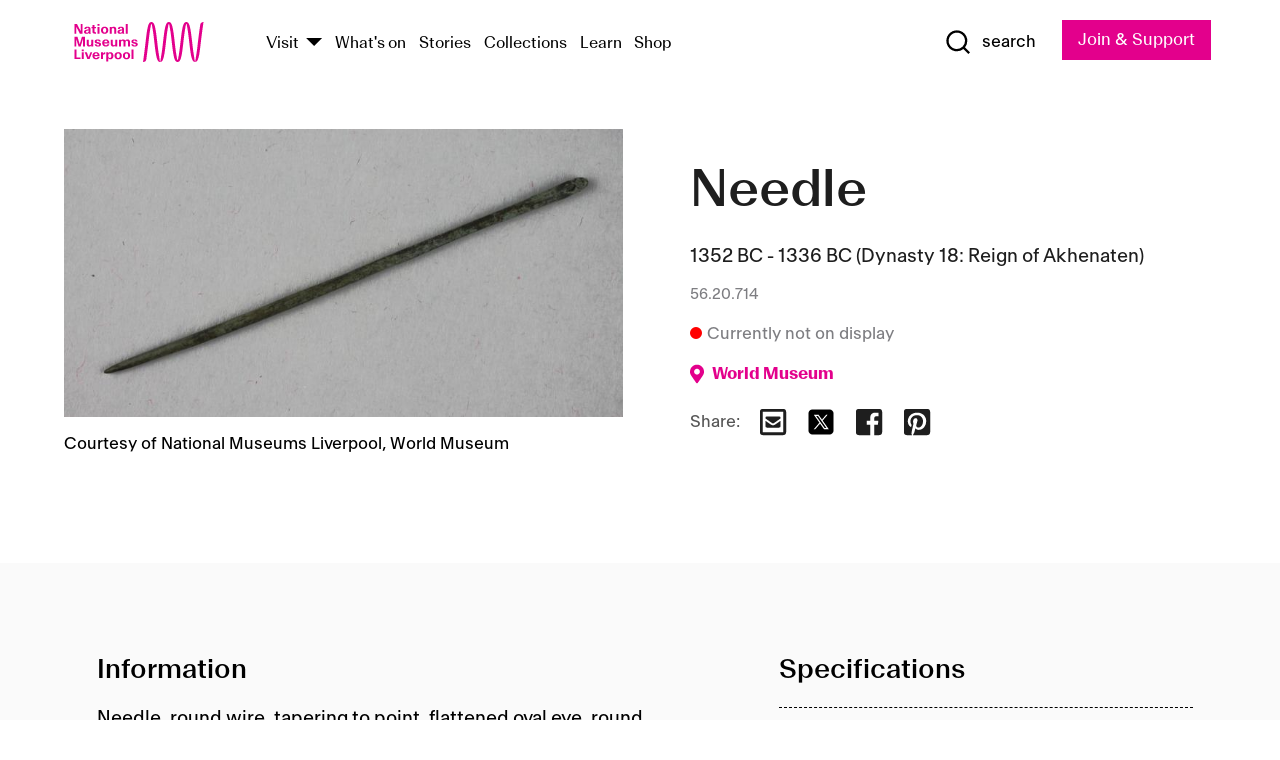

--- FILE ---
content_type: text/html; charset=utf-8
request_url: https://www.liverpoolmuseums.org.uk/artifact/needle-7
body_size: 5465
content:
<!DOCTYPE html><html><head><meta charSet="utf-8"/><meta name="viewport" content="width=device-width"/><title>Needle | National Museums Liverpool</title><meta name="title" content="Needle | National Museums Liverpool"/><meta name="description" content="Needle, round wire, tapering to point, flattened oval eye, round perforation. Described by Spurrell as &#x27;XVIII Dyn&#x27; suggesting it was collected by Flinders Petrie at Amarna. CONDITION NOTE 1998: small areas of corrosion."/><meta name="url" content="https://www.liverpoolmuseums.org.uk/artifact/needle-7"/><meta property="og:site_name" content="National Museums Liverpool"/><meta property="og:type" content="Artifact"/><meta property="og:url" content="https://www.liverpoolmuseums.org.uk/artifact/needle-7"/><meta property="og:title" content="Needle"/><meta property="og:description" content="Needle, round wire, tapering to point, flattened oval eye, round perforation. Described by Spurrell as &#x27;XVIII Dyn&#x27; suggesting it was collected by Flinders Petrie at Amarna. CONDITION NOTE 1998: small areas of corrosion."/><meta name="twitter:card" content="summary"/><meta name="twitter:title" content="Needle"/><meta name="twitter:site" content="@NML_Muse"/><meta name="twitter:description" content="Needle, round wire, tapering to point, flattened oval eye, round perforation. Described by Spurrell as &#x27;XVIII Dyn&#x27; suggesting it was collected by Flinders Petrie at Amarna. CONDITION NOTE 1998: small areas of corrosion."/><meta name="twitter:url" content="https://content.liverpoolmuseums.org.uk/artifact/needle-7"/><meta property="og:image" content="https://images.liverpoolmuseums.org.uk/styles/focal_point_4_3/public/import-objects/183679_v0_large.jpg"/><meta property="twitter:image" content="https://images.liverpoolmuseums.org.uk/styles/focal_point_4_3/public/import-objects/183679_v0_large.jpg"/><meta name="next-head-count" content="18"/><script src="https://code.jquery.com/jquery-3.5.1.min.js" integrity="sha256-9/aliU8dGd2tb6OSsuzixeV4y/faTqgFtohetphbbj0=" crossorigin="anonymous"></script><script>
              (function(h,o,t,j,a,r){
              h.hj=h.hj||function(){(h.hj.q=h.hj.q||[]).push(arguments)};
              h._hjSettings={hjid:3219582,hjsv:6};
              a=o.getElementsByTagName('head')[0];
              r=o.createElement('script');r.async=1;
              r.src=t+h._hjSettings.hjid+j+h._hjSettings.hjsv;
              a.appendChild(r);
              })(window,document,'https://static.hotjar.com/c/hotjar-','.js?sv=');</script><meta charSet="utf-8"/><link rel="shortcut icon" type="image/x-icon" href="/static/media/favicon.ico"/><script defer="" src="/static/polyfills/svgxuse.min.js"></script><script defer="" src="/static/polyfills/unorm.js"></script><script type="text/javascript">
              _linkedin_partner_id = "6740986";
              window._linkedin_data_partner_ids = window._linkedin_data_partner_ids || [];
              window._linkedin_data_partner_ids.push(_linkedin_partner_id);
            </script><script type="text/javascript">
              (function(l) {
                if (!l) {
                  window.lintrk = function(a, b) { window.lintrk.q.push([a, b]) };
                  window.lintrk.q = [];
                }
                var s = document.getElementsByTagName("script")[0];
                var b = document.createElement("script");
                b.type = "text/javascript";
                b.async = true;
                b.src = "https://snap.licdn.com/li.lms-analytics/insight.min.js";
                s.parentNode.insertBefore(b, s);
              })(window.lintrk);
            </script><noscript><img height="1" width="1" style="display:none" alt="" src="https://px.ads.linkedin.com/collect/?pid=6740986&amp;fmt=gif"/></noscript><link rel="preload" href="/_next/static/css/69a650e1c8d9085a.css" as="style"/><link rel="stylesheet" href="/_next/static/css/69a650e1c8d9085a.css" data-n-g=""/><noscript data-n-css=""></noscript><script defer="" nomodule="" src="/_next/static/chunks/polyfills-c67a75d1b6f99dc8.js"></script><script src="/_next/static/chunks/webpack-d1c608b21d57c472.js" defer=""></script><script src="/_next/static/chunks/framework-d5719ebbbcec5741.js" defer=""></script><script src="/_next/static/chunks/main-c52fcc867bd80df0.js" defer=""></script><script src="/_next/static/chunks/pages/_app-7f8f327192b1f6d2.js" defer=""></script><script src="/_next/static/chunks/75fc9c18-40134325ca6388e2.js" defer=""></script><script src="/_next/static/chunks/2c796e83-7ab690b33a6e2cb9.js" defer=""></script><script src="/_next/static/chunks/26770aaf-e5f75a4589951ba5.js" defer=""></script><script src="/_next/static/chunks/3b9d1622-cb3530196cc04533.js" defer=""></script><script src="/_next/static/chunks/743-6d2ab5d15195f4e7.js" defer=""></script><script src="/_next/static/chunks/853-e7cd37543176a7fa.js" defer=""></script><script src="/_next/static/chunks/278-d902f176211b92d6.js" defer=""></script><script src="/_next/static/chunks/666-3027421fdb5bb7ce.js" defer=""></script><script src="/_next/static/chunks/253-6ee1b430ae4cf66d.js" defer=""></script><script src="/_next/static/chunks/794-f3cae7ad91cb5d07.js" defer=""></script><script src="/_next/static/chunks/2-0d3590ccee6ee82f.js" defer=""></script><script src="/_next/static/chunks/259-887a894390c5e056.js" defer=""></script><script src="/_next/static/chunks/563-79256bec02dde020.js" defer=""></script><script src="/_next/static/chunks/153-4abe4a3e6b4be9e9.js" defer=""></script><script src="/_next/static/chunks/493-b61572e3b7ce598d.js" defer=""></script><script src="/_next/static/chunks/pages/drupal-2abfd4e1db51d38e.js" defer=""></script><script src="/_next/static/ASqhmMd104crkElboZQNn/_buildManifest.js" defer=""></script><script src="/_next/static/ASqhmMd104crkElboZQNn/_ssgManifest.js" defer=""></script><style id="__jsx-897211111">a.jsx-897211111{font-size:1.6rem;}</style><style id="__jsx-2139125512">.button--mailchimp-submit.jsx-2139125512{white-space:nowrap;}</style><style id="__jsx-4154269630">.page-transition-enter{opacity:0;-webkit-transform:translate3d(0,5px,0);-ms-transform:translate3d(0,5px,0);transform:translate3d(0,5px,0);}.page-transition-enter-active{opacity:1;-webkit-transform:translate3d(0,0,0);-ms-transform:translate3d(0,0,0);transform:translate3d(0,0,0);-webkit-transition:opacity 200ms,-webkit-transform 200ms;-webkit-transition:opacity 200ms,transform 200ms;transition:opacity 200ms,transform 200ms;}.page-transition-exit{opacity:1;}.page-transition-exit-active{opacity:0;-webkit-transition:opacity 200ms;transition:opacity 200ms;}</style></head><body><noscript><iframe title="GTM" src="https://www.googletagmanager.com/ns.html?id=GTM-TH4M7B" height="0" width="0" style="display:none;visibility:hidden"></iframe></noscript><div id="__next"><div id="all" class="jsx-4154269630"><header class="section header header--primary" role="banner"><div class="u--in u--lane"><div class="columns is-mobile is-vcentered"><div class="column is-narrow is-hidden-desktop"><button type="button" aria-controls="navi" class="burger burger--squeeze" aria-label="toggle site navigation" aria-expanded="false" data-behaviour="toggle-visibility"><div class="burger__lines" aria-hidden="true"></div><span class="visuallyhidden">toggle site navigation</span></button></div><div class="column is-narrow"><a class="nml-logo" href="/"><span class="nml-logo__small"><img src="/static/images/logos/nml-rhodamine-large.svg" alt="National Museums Liverpool - Homepage"/></span><span class="nml-logo__text vh">National Museums Liverpool</span></a></div><div class="column"><div id="navi" class=""><div class="columns is-gapless is-desktop is-vcentered"><div class="column"><nav id="nav--primary" class="nav nav--primary nav--cms" role="navigation" itemscope="" itemType="https://schema.org/SiteNavigationElement" aria-label="Primary navigation"><h2 class="">Main menu</h2><ul class="menu"><li class="menu__item menu__item--parent
            
            "><a href="/visit">Visit</a><button type="button" aria-controls="subnav" aria-haspopup="true" aria-expanded="false" aria-label="Show Venues" class="toggle toggle--arrow" data-behaviour="toggle-visibility"><span class="visuallyhidden">show venues</span></button><div class="menu__subnav search--hide" id="subnav" aria-hidden="true"><div class="u--lane"><div class="venues venues--text"><a class="venue logo" aria-label="Museum of Liverpool" href="/museum-of-liverpool">Museum of Liverpool</a><a class="venue logo" aria-label="World Museum" href="/world-museum">World Museum</a><a class="venue logo" aria-label="International Slavery Museum" href="/international-slavery-museum">International Slavery Museum</a><a class="venue logo" aria-label="Maritime Museum" href="/maritime-museum">Maritime Museum</a><a class="venue logo" aria-label="Walker Art Gallery" href="/walker-art-gallery">Walker Art Gallery</a><a class="venue logo" aria-label="Sudley House" href="/sudley-house">Sudley House</a><a class="venue logo" aria-label="Lady Lever Art Gallery" href="/lady-lever-art-gallery">Lady Lever Art Gallery</a></div></div></div></li><li class="menu__item "><a href="/whatson">What&#x27;s on</a></li><li class="menu__item "><a href="/stories">Stories</a></li><li class="menu__item "><a href="/collections">Collections</a></li><li class="menu__item "><a href="/learn/schools-home">Learn</a></li><li class="menu__item"><a href="https://national-museums-liverpool.myshopify.com">Shop</a></li></ul></nav></div><div class="column is-narrow is-hidden-touch"><button type="button" aria-controls="search" aria-expanded="false" aria-label="Show Search" class="show-search-toggle toggle" data-behaviour="toggle-visibility"><span class="toggle__icon"><svg xmlns="http://www.w3.org/2000/svg" xmlns:xlink="http://www.w3.org/1999/xlink" class="svg svg--icon" aria-hidden="true" focusable="false"><use xlink:href="/static/images/sprite.svg#glyph-search"></use></svg></span><span class="toggle__text"><span class="visuallyhidden">toggle</span>search</span></button></div></div></div></div><div class="column is-narrow"><a type="button" class="jsx-897211111 button button--special " href="/join-and-support"><span class="jsx-897211111 button__label">Join &amp; Support</span><span class="jsx-897211111 button__triangle"></span></a></div></div></div></header><main class="jsx-4154269630"><div class="page-transition-enter"><section class="section section--artifact section--alt"><div class="u--in u--lane"><div class="section__body"><div class="columns is-variable is-7 is-desktop"><div class="column"><section class="section section--alt"><div class="u--in u--lane"><div><h1 class="h--1">Needle</h1><div class="placard__info"></div><div class="placard__uuid">56.20.714</div><div></div><div class="placard__info placard__info--share"></div></div><h3 class="artifact__section-header">Information</h3><div class="cms"><div class="section__intro" style="white-space:pre-wrap">Needle, round wire, tapering to point, flattened oval eye, round perforation.

Described by Spurrell as 'XVIII Dyn' suggesting it was collected by Flinders Petrie at Amarna.

CONDITION NOTE 1998: small areas of corrosion.</div></div></div></section></div><div class="column is-5-desktop"><div class="artifact__accordion u--in u--lane"></div></div></div></div></div></section></div></main><footer><section class="section section--venues"><div class="u--in u--lane"><div class="venues "><a class="venue logo" aria-label="Museum of Liverpool" href="/museum-of-liverpool"><svg xmlns="http://www.w3.org/2000/svg" xmlns:xlink="http://www.w3.org/1999/xlink" class="svg svg--icon" aria-hidden="true" focusable="false"><use xlink:href="/static/images/sprite.svg#glyph-venue-ml--v"></use></svg></a><a class="venue logo" aria-label="World Museum" href="/world-museum"><svg xmlns="http://www.w3.org/2000/svg" xmlns:xlink="http://www.w3.org/1999/xlink" class="svg svg--icon" aria-hidden="true" focusable="false"><use xlink:href="/static/images/sprite.svg#glyph-venue-wm--v"></use></svg></a><a class="venue logo" aria-label="International Slavery Museum" href="/international-slavery-museum"><svg xmlns="http://www.w3.org/2000/svg" xmlns:xlink="http://www.w3.org/1999/xlink" class="svg svg--icon" aria-hidden="true" focusable="false"><use xlink:href="/static/images/sprite.svg#glyph-venue-is--v"></use></svg></a><a class="venue logo" aria-label="Maritime Museum" href="/maritime-museum"><svg xmlns="http://www.w3.org/2000/svg" xmlns:xlink="http://www.w3.org/1999/xlink" class="svg svg--icon" aria-hidden="true" focusable="false"><use xlink:href="/static/images/sprite.svg#glyph-venue-mm--v"></use></svg></a><a class="venue logo" aria-label="Walker Art Gallery" href="/walker-art-gallery"><svg xmlns="http://www.w3.org/2000/svg" xmlns:xlink="http://www.w3.org/1999/xlink" class="svg svg--icon" aria-hidden="true" focusable="false"><use xlink:href="/static/images/sprite.svg#glyph-venue-wa--v"></use></svg></a><a class="venue logo" aria-label="Sudley House" href="/sudley-house"><svg xmlns="http://www.w3.org/2000/svg" xmlns:xlink="http://www.w3.org/1999/xlink" class="svg svg--icon" aria-hidden="true" focusable="false"><use xlink:href="/static/images/sprite.svg#glyph-venue-sh--v"></use></svg></a><a class="venue logo" aria-label="Lady Lever Art Gallery" href="/lady-lever-art-gallery"><svg xmlns="http://www.w3.org/2000/svg" xmlns:xlink="http://www.w3.org/1999/xlink" class="svg svg--icon" aria-hidden="true" focusable="false"><use xlink:href="/static/images/sprite.svg#glyph-venue-ll--v"></use></svg></a></div></div></section><section class="section section--bigfoot"><div class="u--in u--lane"><div class="bigfoot"><div class="columns is-mobile is-multiline"><div class="column is-half-touch"><span class="bigfoot__heading">About</span></div><div class="column is-half-touch"><span class="bigfoot__heading">Support</span></div><div class="column is-half-touch"><span class="bigfoot__heading">Resource</span></div><div class="column is-half-touch"><span class="bigfoot__heading">Venue hire</span></div><div class="column is-4-desktop is-full-touch"><span class="bigfoot__heading">Stay in touch</span><p>Receive news about National Museums Liverpool, exhibitions, events and more.</p><fieldset class="jsx-2139125512"><legend aria-hidden="true" class="jsx-2139125512 visuallyhidden">Email Signup</legend><div class="jsx-2139125512 email-input"><label for="email-signup" class="jsx-2139125512 visuallyhidden">Email Address</label><a href="/sign-up" class="jsx-2139125512"><button type="submit" class="jsx-2139125512 button button--solid button--mailchimp-submit">Sign up</button></a></div></fieldset></div></div><div class="bigfoot__social"><div class="social-channels"><div class="columns is-centered"><div class="column is-narrow"><a href="https://www.youtube.com/user/NMLWebTeam" class="channel channel--youtube"><span class="channel__icon"><svg xmlns="http://www.w3.org/2000/svg" xmlns:xlink="http://www.w3.org/1999/xlink" class="svg svg--icon" aria-hidden="true" focusable="false"><use xlink:href="/static/images/sprite.svg#glyph-youtube"></use></svg></span><span class="channel__name">Subscribe to our YouTube Channel</span></a></div></div></div></div></div></div></section><section class="section section--colophon"><div class="u--in u--lane"><div class="colophon"><div class="columns is-mobile"><div class="column has-text-centered-touch"><p>© <!-- -->2026<!-- --> National Museums Liverpool. All rights reserved.</p></div><div class="column has-text-centered-touch is-narrow"><ul class="foot_links"><li><a href="/privacy">Privacy</a></li><li><a href="/modern-slavery-statement">Modern Slavery Statement</a></li><li><a href="/cookies">Cookies</a></li><li><a href="/accessibility">Accessibility Statement</a></li></ul></div></div></div></div></section></footer><button type="button" id="back-to-top" class="" aria-label="Back to top"><svg xmlns="http://www.w3.org/2000/svg" xmlns:xlink="http://www.w3.org/1999/xlink" class="svg svg--icon" aria-hidden="true" focusable="false"><use xlink:href="/static/images/sprite.svg#glyph-arrow-up"></use></svg></button></div></div><script id="__NEXT_DATA__" type="application/json">{"props":{"pageProps":{"data":{"type":"node--artifact","id":"fdfec41e-39f4-4841-9ef9-7760d4168e39","links":{"self":{"href":"https://content.liverpoolmuseums.org.uk/jsonapi/node/artifact/fdfec41e-39f4-4841-9ef9-7760d4168e39?resourceVersion=id%3A132140"},"working-copy":{"href":"https://content.liverpoolmuseums.org.uk/jsonapi/node/artifact/fdfec41e-39f4-4841-9ef9-7760d4168e39?resourceVersion=rel%3Aworking-copy"}},"attributes":{"drupal_internal__nid":106890,"drupal_internal__vid":132140,"langcode":"en","revision_timestamp":"2022-10-31T20:05:10+00:00","status":true,"title":"Needle","created":"2022-10-31T20:05:10+00:00","changed":"2023-09-05T05:26:53+00:00","promote":true,"sticky":false,"default_langcode":true,"revision_translation_affected":true,"moderation_state":null,"metatag":null,"metatag_normalized":[{"tag":"meta","attributes":{"name":"title","content":"Needle | National Museums Liverpool"}},{"tag":"meta","attributes":{"name":"description","content":"Needle, round wire, tapering to point, flattened oval eye, round perforation. Described by Spurrell as 'XVIII Dyn' suggesting it was collected by Flinders Petrie at Amarna. CONDITION NOTE 1998: small areas of corrosion."}},{"tag":"link","attributes":{"rel":"canonical","href":"https://www.liverpoolmuseums.org.uk/artifact/needle-7"}},{"tag":"meta","attributes":{"property":"og:site_name","content":"National Museums Liverpool"}},{"tag":"meta","attributes":{"property":"og:type","content":"Artifact"}},{"tag":"meta","attributes":{"property":"og:url","content":"https://www.liverpoolmuseums.org.uk/artifact/needle-7"}},{"tag":"meta","attributes":{"property":"og:title","content":"Needle"}},{"tag":"meta","attributes":{"property":"og:description","content":"Needle, round wire, tapering to point, flattened oval eye, round perforation. Described by Spurrell as 'XVIII Dyn' suggesting it was collected by Flinders Petrie at Amarna. CONDITION NOTE 1998: small areas of corrosion."}},{"tag":"meta","attributes":{"name":"twitter:card","content":"summary"}},{"tag":"meta","attributes":{"name":"twitter:title","content":"Needle"}},{"tag":"meta","attributes":{"name":"twitter:site","content":"@NML_Muse"}},{"tag":"meta","attributes":{"name":"twitter:description","content":"Needle, round wire, tapering to point, flattened oval eye, round perforation. Described by Spurrell as 'XVIII Dyn' suggesting it was collected by Flinders Petrie at Amarna. CONDITION NOTE 1998: small areas of corrosion."}},{"tag":"meta","attributes":{"name":"twitter:url","content":"https://content.liverpoolmuseums.org.uk/artifact/needle-7"}}],"path":{"alias":"/artifact/needle-7","pid":7447905,"langcode":"en"},"publish_on":null,"unpublish_on":null,"publish_state":null,"unpublish_state":null,"field_collector":"William Matthew Flinders Petrie","field_credit_line":"Purchased from the collections of Norwich Castle Museum","field_culture":"New Kingdom","field_datecollected":"1892","field_date_collected":"1352 BC - 1336 BC (Dynasty 18: Reign of Akhenaten)","field_description":"Needle, round wire, tapering to point, flattened oval eye, round perforation.\n\nDescribed by Spurrell as 'XVIII Dyn' suggesting it was collected by Flinders Petrie at Amarna.\n\nCONDITION NOTE 1998: small areas of corrosion.","field_display_on":null,"field_inscription":null,"field_itemname":"Tools","field_legal_status":"PERMANENT COLLECTION","field_locationname":"Item not currently on display","field_maker":null,"field_materials":"Bronze","field_measurements":"Overall: 80 mm x 1 mm","field_meta_tags":null,"field_mimsy_id":"417355","field_note":null,"field_number":"56.20.714","field_on_display":false,"field_other_numbers":[],"field_other_people":[],"field_other_places":[],"field_placecollected":"Africa: Northern Africa: Egypt: Tell el Amarna","field_placemade":null,"field_provenance":[],"field_publications":["The Egyptian Collection at Norwich Castle Museum. Catalogue and Essays., Faye Kalloniatis, 2019, Page: 11-12","Tell el Amarna, William Matthew Flinders Petrie, 1894"],"field_related_events":[],"field_venue_code":"wm","field_whole_part":"WHOLE"},"relationships":{"node_type":{"data":{"type":"node_type--node_type","id":"56adde85-2bce-4168-95b9-5c731d7a0706","meta":{"drupal_internal__target_id":"artifact"}},"links":{"related":{"href":"https://content.liverpoolmuseums.org.uk/jsonapi/node/artifact/fdfec41e-39f4-4841-9ef9-7760d4168e39/node_type?resourceVersion=id%3A132140"},"self":{"href":"https://content.liverpoolmuseums.org.uk/jsonapi/node/artifact/fdfec41e-39f4-4841-9ef9-7760d4168e39/relationships/node_type?resourceVersion=id%3A132140"}}},"revision_uid":{"data":{"type":"user--user","id":"05537a0d-b2f4-450a-b177-04d1cce7cc84","meta":{"drupal_internal__target_id":1}},"links":{"related":{"href":"https://content.liverpoolmuseums.org.uk/jsonapi/node/artifact/fdfec41e-39f4-4841-9ef9-7760d4168e39/revision_uid?resourceVersion=id%3A132140"},"self":{"href":"https://content.liverpoolmuseums.org.uk/jsonapi/node/artifact/fdfec41e-39f4-4841-9ef9-7760d4168e39/relationships/revision_uid?resourceVersion=id%3A132140"}}},"uid":{"data":{"type":"user--user","id":"05537a0d-b2f4-450a-b177-04d1cce7cc84","meta":{"drupal_internal__target_id":1}},"links":{"related":{"href":"https://content.liverpoolmuseums.org.uk/jsonapi/node/artifact/fdfec41e-39f4-4841-9ef9-7760d4168e39/uid?resourceVersion=id%3A132140"},"self":{"href":"https://content.liverpoolmuseums.org.uk/jsonapi/node/artifact/fdfec41e-39f4-4841-9ef9-7760d4168e39/relationships/uid?resourceVersion=id%3A132140"}}},"field_add_paragraph":{"data":[],"links":{"related":{"href":"https://content.liverpoolmuseums.org.uk/jsonapi/node/artifact/fdfec41e-39f4-4841-9ef9-7760d4168e39/field_add_paragraph?resourceVersion=id%3A132140"},"self":{"href":"https://content.liverpoolmuseums.org.uk/jsonapi/node/artifact/fdfec41e-39f4-4841-9ef9-7760d4168e39/relationships/field_add_paragraph?resourceVersion=id%3A132140"}}},"field_collections":{"data":[{"type":"node--collection","id":"176593bb-ff47-4013-8b8a-e419cd66f7ac","meta":{"drupal_internal__target_id":49558}}],"links":{"related":{"href":"https://content.liverpoolmuseums.org.uk/jsonapi/node/artifact/fdfec41e-39f4-4841-9ef9-7760d4168e39/field_collections?resourceVersion=id%3A132140"},"self":{"href":"https://content.liverpoolmuseums.org.uk/jsonapi/node/artifact/fdfec41e-39f4-4841-9ef9-7760d4168e39/relationships/field_collections?resourceVersion=id%3A132140"}}},"field_curated_by":{"data":null,"links":{"related":{"href":"https://content.liverpoolmuseums.org.uk/jsonapi/node/artifact/fdfec41e-39f4-4841-9ef9-7760d4168e39/field_curated_by?resourceVersion=id%3A132140"},"self":{"href":"https://content.liverpoolmuseums.org.uk/jsonapi/node/artifact/fdfec41e-39f4-4841-9ef9-7760d4168e39/relationships/field_curated_by?resourceVersion=id%3A132140"}}},"field_image_object":{"data":[{"type":"paragraph--object_image","id":"d2632d12-1105-4d48-b412-12488f6950a3","meta":{"target_revision_id":196646,"drupal_internal__target_id":71436}}],"links":{"related":{"href":"https://content.liverpoolmuseums.org.uk/jsonapi/node/artifact/fdfec41e-39f4-4841-9ef9-7760d4168e39/field_image_object?resourceVersion=id%3A132140"},"self":{"href":"https://content.liverpoolmuseums.org.uk/jsonapi/node/artifact/fdfec41e-39f4-4841-9ef9-7760d4168e39/relationships/field_image_object?resourceVersion=id%3A132140"}}},"field_interest_categories":{"data":[],"links":{"related":{"href":"https://content.liverpoolmuseums.org.uk/jsonapi/node/artifact/fdfec41e-39f4-4841-9ef9-7760d4168e39/field_interest_categories?resourceVersion=id%3A132140"},"self":{"href":"https://content.liverpoolmuseums.org.uk/jsonapi/node/artifact/fdfec41e-39f4-4841-9ef9-7760d4168e39/relationships/field_interest_categories?resourceVersion=id%3A132140"}}},"field_themes":{"data":[],"links":{"related":{"href":"https://content.liverpoolmuseums.org.uk/jsonapi/node/artifact/fdfec41e-39f4-4841-9ef9-7760d4168e39/field_themes?resourceVersion=id%3A132140"},"self":{"href":"https://content.liverpoolmuseums.org.uk/jsonapi/node/artifact/fdfec41e-39f4-4841-9ef9-7760d4168e39/relationships/field_themes?resourceVersion=id%3A132140"}}},"field_venue":{"data":{"type":"node--venue","id":"e73885d4-de6b-451a-9f48-e4bdf2994fd0","meta":{"drupal_internal__target_id":16}},"links":{"related":{"href":"https://content.liverpoolmuseums.org.uk/jsonapi/node/artifact/fdfec41e-39f4-4841-9ef9-7760d4168e39/field_venue?resourceVersion=id%3A132140"},"self":{"href":"https://content.liverpoolmuseums.org.uk/jsonapi/node/artifact/fdfec41e-39f4-4841-9ef9-7760d4168e39/relationships/field_venue?resourceVersion=id%3A132140"}}}}},"relationships":{"node_type":{"data":{"type":"node_type--node_type","id":"56adde85-2bce-4168-95b9-5c731d7a0706","meta":{"drupal_internal__target_id":"artifact"}},"links":{"related":{"href":"https://content.liverpoolmuseums.org.uk/jsonapi/node/artifact/fdfec41e-39f4-4841-9ef9-7760d4168e39/node_type?resourceVersion=id%3A132140"},"self":{"href":"https://content.liverpoolmuseums.org.uk/jsonapi/node/artifact/fdfec41e-39f4-4841-9ef9-7760d4168e39/relationships/node_type?resourceVersion=id%3A132140"}}},"revision_uid":{"data":{"type":"user--user","id":"05537a0d-b2f4-450a-b177-04d1cce7cc84","meta":{"drupal_internal__target_id":1}},"links":{"related":{"href":"https://content.liverpoolmuseums.org.uk/jsonapi/node/artifact/fdfec41e-39f4-4841-9ef9-7760d4168e39/revision_uid?resourceVersion=id%3A132140"},"self":{"href":"https://content.liverpoolmuseums.org.uk/jsonapi/node/artifact/fdfec41e-39f4-4841-9ef9-7760d4168e39/relationships/revision_uid?resourceVersion=id%3A132140"}}},"uid":{"data":{"type":"user--user","id":"05537a0d-b2f4-450a-b177-04d1cce7cc84","meta":{"drupal_internal__target_id":1}},"links":{"related":{"href":"https://content.liverpoolmuseums.org.uk/jsonapi/node/artifact/fdfec41e-39f4-4841-9ef9-7760d4168e39/uid?resourceVersion=id%3A132140"},"self":{"href":"https://content.liverpoolmuseums.org.uk/jsonapi/node/artifact/fdfec41e-39f4-4841-9ef9-7760d4168e39/relationships/uid?resourceVersion=id%3A132140"}}},"field_add_paragraph":{"data":[],"links":{"related":{"href":"https://content.liverpoolmuseums.org.uk/jsonapi/node/artifact/fdfec41e-39f4-4841-9ef9-7760d4168e39/field_add_paragraph?resourceVersion=id%3A132140"},"self":{"href":"https://content.liverpoolmuseums.org.uk/jsonapi/node/artifact/fdfec41e-39f4-4841-9ef9-7760d4168e39/relationships/field_add_paragraph?resourceVersion=id%3A132140"}}},"field_collections":{"data":[{"type":"node--collection","id":"176593bb-ff47-4013-8b8a-e419cd66f7ac","meta":{"drupal_internal__target_id":49558}}],"links":{"related":{"href":"https://content.liverpoolmuseums.org.uk/jsonapi/node/artifact/fdfec41e-39f4-4841-9ef9-7760d4168e39/field_collections?resourceVersion=id%3A132140"},"self":{"href":"https://content.liverpoolmuseums.org.uk/jsonapi/node/artifact/fdfec41e-39f4-4841-9ef9-7760d4168e39/relationships/field_collections?resourceVersion=id%3A132140"}}},"field_curated_by":{"data":null,"links":{"related":{"href":"https://content.liverpoolmuseums.org.uk/jsonapi/node/artifact/fdfec41e-39f4-4841-9ef9-7760d4168e39/field_curated_by?resourceVersion=id%3A132140"},"self":{"href":"https://content.liverpoolmuseums.org.uk/jsonapi/node/artifact/fdfec41e-39f4-4841-9ef9-7760d4168e39/relationships/field_curated_by?resourceVersion=id%3A132140"}}},"field_image_object":{"data":[{"type":"paragraph--object_image","id":"d2632d12-1105-4d48-b412-12488f6950a3","meta":{"target_revision_id":196646,"drupal_internal__target_id":71436}}],"links":{"related":{"href":"https://content.liverpoolmuseums.org.uk/jsonapi/node/artifact/fdfec41e-39f4-4841-9ef9-7760d4168e39/field_image_object?resourceVersion=id%3A132140"},"self":{"href":"https://content.liverpoolmuseums.org.uk/jsonapi/node/artifact/fdfec41e-39f4-4841-9ef9-7760d4168e39/relationships/field_image_object?resourceVersion=id%3A132140"}}},"field_interest_categories":{"data":[],"links":{"related":{"href":"https://content.liverpoolmuseums.org.uk/jsonapi/node/artifact/fdfec41e-39f4-4841-9ef9-7760d4168e39/field_interest_categories?resourceVersion=id%3A132140"},"self":{"href":"https://content.liverpoolmuseums.org.uk/jsonapi/node/artifact/fdfec41e-39f4-4841-9ef9-7760d4168e39/relationships/field_interest_categories?resourceVersion=id%3A132140"}}},"field_themes":{"data":[],"links":{"related":{"href":"https://content.liverpoolmuseums.org.uk/jsonapi/node/artifact/fdfec41e-39f4-4841-9ef9-7760d4168e39/field_themes?resourceVersion=id%3A132140"},"self":{"href":"https://content.liverpoolmuseums.org.uk/jsonapi/node/artifact/fdfec41e-39f4-4841-9ef9-7760d4168e39/relationships/field_themes?resourceVersion=id%3A132140"}}},"field_venue":{"data":{"type":"node--venue","id":"e73885d4-de6b-451a-9f48-e4bdf2994fd0","meta":{"drupal_internal__target_id":16}},"links":{"related":{"href":"https://content.liverpoolmuseums.org.uk/jsonapi/node/artifact/fdfec41e-39f4-4841-9ef9-7760d4168e39/field_venue?resourceVersion=id%3A132140"},"self":{"href":"https://content.liverpoolmuseums.org.uk/jsonapi/node/artifact/fdfec41e-39f4-4841-9ef9-7760d4168e39/relationships/field_venue?resourceVersion=id%3A132140"}}}},"venueRef":"e73885d4-de6b-451a-9f48-e4bdf2994fd0","paragraphs":[],"included":[{"type":"paragraph--object_image","id":"d2632d12-1105-4d48-b412-12488f6950a3","links":{"self":{"href":"https://content.liverpoolmuseums.org.uk/jsonapi/paragraph/object_image/d2632d12-1105-4d48-b412-12488f6950a3?resourceVersion=id%3A196646"},"working-copy":{"href":"https://content.liverpoolmuseums.org.uk/jsonapi/paragraph/object_image/d2632d12-1105-4d48-b412-12488f6950a3?resourceVersion=rel%3Aworking-copy"}},"attributes":{"drupal_internal__id":71436,"drupal_internal__revision_id":196646,"langcode":"en","status":true,"created":"2022-10-31T20:12:08+00:00","parent_id":"106890","parent_type":"node","parent_field_name":"field_image_object","behavior_settings":[],"default_langcode":true,"revision_translation_affected":true,"field_accession_number":"183679","field_date_last_updated":"20/10/2022","field_media_image_url":"public://import-objects/183679_v0_large.jpg","field_photography_credit_line":"Courtesy of National Museums Liverpool, World Museum"},"relationships":{"paragraph_type":{"data":{"type":"paragraphs_type--paragraphs_type","id":"6081752c-cc65-44a6-bd34-2b68cced5b05","meta":{"drupal_internal__target_id":"object_image"}},"links":{"related":{"href":"https://content.liverpoolmuseums.org.uk/jsonapi/paragraph/object_image/d2632d12-1105-4d48-b412-12488f6950a3/paragraph_type?resourceVersion=id%3A196646"},"self":{"href":"https://content.liverpoolmuseums.org.uk/jsonapi/paragraph/object_image/d2632d12-1105-4d48-b412-12488f6950a3/relationships/paragraph_type?resourceVersion=id%3A196646"}}},"field_media_image":{"data":[{"type":"media--image","id":"7968cef5-4d9a-465b-8a20-b0af55f0022d","meta":{"drupal_internal__target_id":104337}}],"links":{"related":{"href":"https://content.liverpoolmuseums.org.uk/jsonapi/paragraph/object_image/d2632d12-1105-4d48-b412-12488f6950a3/field_media_image?resourceVersion=id%3A196646"},"self":{"href":"https://content.liverpoolmuseums.org.uk/jsonapi/paragraph/object_image/d2632d12-1105-4d48-b412-12488f6950a3/relationships/field_media_image?resourceVersion=id%3A196646"}}}}}],"metatags":[{"content":"Needle | National Museums Liverpool","name":"title"},{"content":"Needle, round wire, tapering to point, flattened oval eye, round perforation. Described by Spurrell as 'XVIII Dyn' suggesting it was collected by Flinders Petrie at Amarna. CONDITION NOTE 1998: small areas of corrosion.","name":"description"},{"name":"url","content":"https://www.liverpoolmuseums.org.uk/artifact/needle-7"},{"content":"National Museums Liverpool","property":"og:site_name"},{"content":"Artifact","property":"og:type"},{"content":"https://www.liverpoolmuseums.org.uk/artifact/needle-7","property":"og:url"},{"content":"Needle","property":"og:title"},{"content":"Needle, round wire, tapering to point, flattened oval eye, round perforation. Described by Spurrell as 'XVIII Dyn' suggesting it was collected by Flinders Petrie at Amarna. CONDITION NOTE 1998: small areas of corrosion.","property":"og:description"},{"content":"summary","name":"twitter:card"},{"content":"Needle","name":"twitter:title"},{"content":"@NML_Muse","name":"twitter:site"},{"content":"Needle, round wire, tapering to point, flattened oval eye, round perforation. Described by Spurrell as 'XVIII Dyn' suggesting it was collected by Flinders Petrie at Amarna. CONDITION NOTE 1998: small areas of corrosion.","name":"twitter:description"},{"content":"https://content.liverpoolmuseums.org.uk/artifact/needle-7","name":"twitter:url"}]}},"page":"/drupal","query":{"reqPath":"/artifact/needle-7","nodeType":"node--artifact"},"buildId":"ASqhmMd104crkElboZQNn","isFallback":false,"customServer":true,"gip":true,"appGip":true,"scriptLoader":[]}</script></body></html>